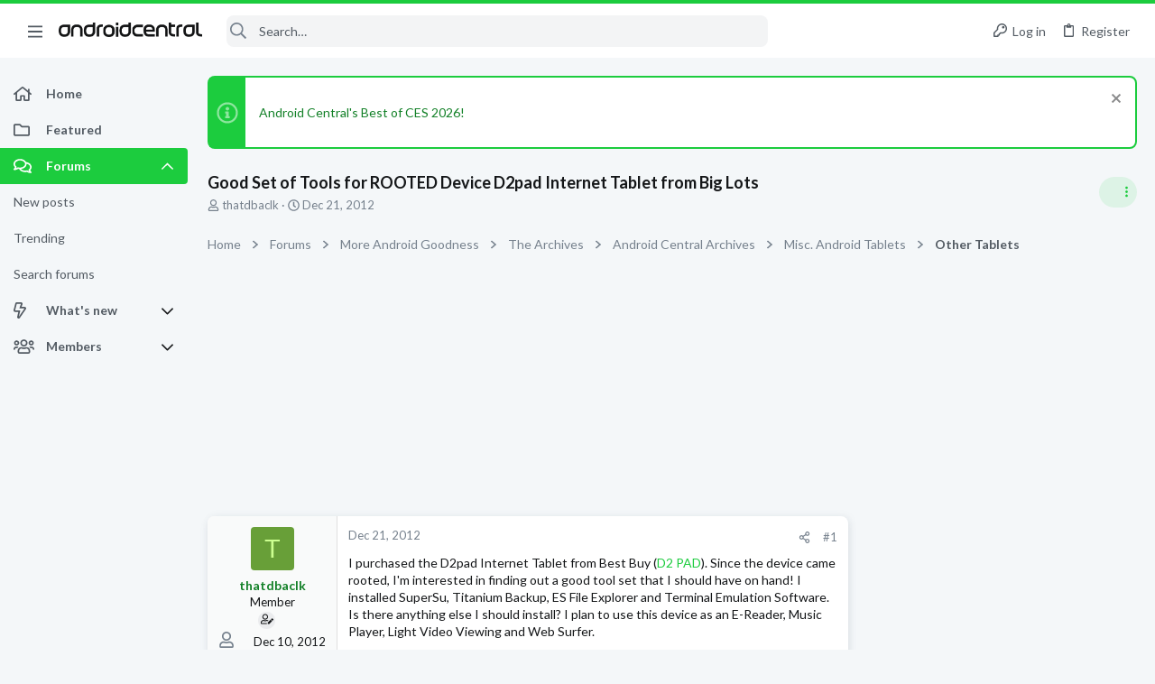

--- FILE ---
content_type: application/javascript
request_url: https://forums.androidcentral.com/js/themehouse/uix/ripple.min.js?_v=336d6b43
body_size: 582
content:
'use strict';document.addEventListener("DOMContentLoaded",function(){for(var m=function(h){if(-1===this.className.indexOf("disabled")){var b=this.querySelector(".ripple-container");b||(b=document.createElement("div"),b.className="ripple-container",this.appendChild(b));var e=b.getBoundingClientRect(),d=e.width,c=document.createElement("div");c.className="ripple";c.style.width=d+"px";c.style.height=d+"px";c.style.top=h.clientY-e.top-d/2+"px";c.style.left=h.clientX-e.left-d/2+"px";b.appendChild(c);setTimeout(function(){b.removeChild(b.children[0])},
1E3)}},l=document.querySelectorAll(".button, .u-ripple, .blockLink, .tabs-tab"),k=0;k<l.length;k++){var a=l[k];if("undefined"!==typeof a.className&&-1===a.className.indexOf("JsOnly")&&-1===a.className.indexOf("DisableOnSubmit")){if("INPUT"===a.tagName){for(var f=document.createElement("button"),g=0,n=a.attributes.length;g<n;++g){var p=a.attributes.item(g).nodeName,q=a.attributes.item(g).nodeValue;f.setAttribute(p,q)}f.innerHTML=a.innerHTML+a.value;a.parentNode&&(a.parentNode.replaceChild(f,a),a=f)}a.className+=
" rippleButton";a.addEventListener("mousedown",m);a.addEventListener("click",function(h){var b=a.href;if(b&&-1===a.className.indexOf("OverlayTrigger")){var e=(new Date).getTime(),d=function(c){c.preventDefault();c=(new Date).getTime()-e;400>c?setTimeout(function(){window.location.href=b},400-c):window.location.href=b;a.removeEventListener("click",d)};a.addEventListener("click",d)}})}}});